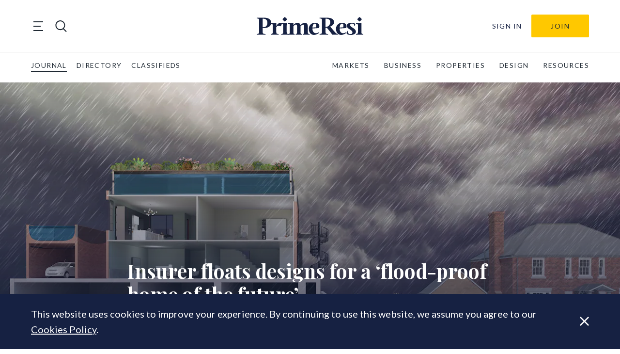

--- FILE ---
content_type: text/html; charset=utf-8
request_url: https://www.google.com/recaptcha/api2/anchor?ar=1&k=6LfAlPkqAAAAAAqHGkeXshG8GqJaX3SxlKKb_Gef&co=aHR0cHM6Ly9wcmltZXJlc2kuY29tOjQ0Mw..&hl=en-GB&v=PoyoqOPhxBO7pBk68S4YbpHZ&theme=light&size=invisible&badge=bottomright&anchor-ms=20000&execute-ms=30000&cb=22gku9d2iokd
body_size: 49716
content:
<!DOCTYPE HTML><html dir="ltr" lang="en-GB"><head><meta http-equiv="Content-Type" content="text/html; charset=UTF-8">
<meta http-equiv="X-UA-Compatible" content="IE=edge">
<title>reCAPTCHA</title>
<style type="text/css">
/* cyrillic-ext */
@font-face {
  font-family: 'Roboto';
  font-style: normal;
  font-weight: 400;
  font-stretch: 100%;
  src: url(//fonts.gstatic.com/s/roboto/v48/KFO7CnqEu92Fr1ME7kSn66aGLdTylUAMa3GUBHMdazTgWw.woff2) format('woff2');
  unicode-range: U+0460-052F, U+1C80-1C8A, U+20B4, U+2DE0-2DFF, U+A640-A69F, U+FE2E-FE2F;
}
/* cyrillic */
@font-face {
  font-family: 'Roboto';
  font-style: normal;
  font-weight: 400;
  font-stretch: 100%;
  src: url(//fonts.gstatic.com/s/roboto/v48/KFO7CnqEu92Fr1ME7kSn66aGLdTylUAMa3iUBHMdazTgWw.woff2) format('woff2');
  unicode-range: U+0301, U+0400-045F, U+0490-0491, U+04B0-04B1, U+2116;
}
/* greek-ext */
@font-face {
  font-family: 'Roboto';
  font-style: normal;
  font-weight: 400;
  font-stretch: 100%;
  src: url(//fonts.gstatic.com/s/roboto/v48/KFO7CnqEu92Fr1ME7kSn66aGLdTylUAMa3CUBHMdazTgWw.woff2) format('woff2');
  unicode-range: U+1F00-1FFF;
}
/* greek */
@font-face {
  font-family: 'Roboto';
  font-style: normal;
  font-weight: 400;
  font-stretch: 100%;
  src: url(//fonts.gstatic.com/s/roboto/v48/KFO7CnqEu92Fr1ME7kSn66aGLdTylUAMa3-UBHMdazTgWw.woff2) format('woff2');
  unicode-range: U+0370-0377, U+037A-037F, U+0384-038A, U+038C, U+038E-03A1, U+03A3-03FF;
}
/* math */
@font-face {
  font-family: 'Roboto';
  font-style: normal;
  font-weight: 400;
  font-stretch: 100%;
  src: url(//fonts.gstatic.com/s/roboto/v48/KFO7CnqEu92Fr1ME7kSn66aGLdTylUAMawCUBHMdazTgWw.woff2) format('woff2');
  unicode-range: U+0302-0303, U+0305, U+0307-0308, U+0310, U+0312, U+0315, U+031A, U+0326-0327, U+032C, U+032F-0330, U+0332-0333, U+0338, U+033A, U+0346, U+034D, U+0391-03A1, U+03A3-03A9, U+03B1-03C9, U+03D1, U+03D5-03D6, U+03F0-03F1, U+03F4-03F5, U+2016-2017, U+2034-2038, U+203C, U+2040, U+2043, U+2047, U+2050, U+2057, U+205F, U+2070-2071, U+2074-208E, U+2090-209C, U+20D0-20DC, U+20E1, U+20E5-20EF, U+2100-2112, U+2114-2115, U+2117-2121, U+2123-214F, U+2190, U+2192, U+2194-21AE, U+21B0-21E5, U+21F1-21F2, U+21F4-2211, U+2213-2214, U+2216-22FF, U+2308-230B, U+2310, U+2319, U+231C-2321, U+2336-237A, U+237C, U+2395, U+239B-23B7, U+23D0, U+23DC-23E1, U+2474-2475, U+25AF, U+25B3, U+25B7, U+25BD, U+25C1, U+25CA, U+25CC, U+25FB, U+266D-266F, U+27C0-27FF, U+2900-2AFF, U+2B0E-2B11, U+2B30-2B4C, U+2BFE, U+3030, U+FF5B, U+FF5D, U+1D400-1D7FF, U+1EE00-1EEFF;
}
/* symbols */
@font-face {
  font-family: 'Roboto';
  font-style: normal;
  font-weight: 400;
  font-stretch: 100%;
  src: url(//fonts.gstatic.com/s/roboto/v48/KFO7CnqEu92Fr1ME7kSn66aGLdTylUAMaxKUBHMdazTgWw.woff2) format('woff2');
  unicode-range: U+0001-000C, U+000E-001F, U+007F-009F, U+20DD-20E0, U+20E2-20E4, U+2150-218F, U+2190, U+2192, U+2194-2199, U+21AF, U+21E6-21F0, U+21F3, U+2218-2219, U+2299, U+22C4-22C6, U+2300-243F, U+2440-244A, U+2460-24FF, U+25A0-27BF, U+2800-28FF, U+2921-2922, U+2981, U+29BF, U+29EB, U+2B00-2BFF, U+4DC0-4DFF, U+FFF9-FFFB, U+10140-1018E, U+10190-1019C, U+101A0, U+101D0-101FD, U+102E0-102FB, U+10E60-10E7E, U+1D2C0-1D2D3, U+1D2E0-1D37F, U+1F000-1F0FF, U+1F100-1F1AD, U+1F1E6-1F1FF, U+1F30D-1F30F, U+1F315, U+1F31C, U+1F31E, U+1F320-1F32C, U+1F336, U+1F378, U+1F37D, U+1F382, U+1F393-1F39F, U+1F3A7-1F3A8, U+1F3AC-1F3AF, U+1F3C2, U+1F3C4-1F3C6, U+1F3CA-1F3CE, U+1F3D4-1F3E0, U+1F3ED, U+1F3F1-1F3F3, U+1F3F5-1F3F7, U+1F408, U+1F415, U+1F41F, U+1F426, U+1F43F, U+1F441-1F442, U+1F444, U+1F446-1F449, U+1F44C-1F44E, U+1F453, U+1F46A, U+1F47D, U+1F4A3, U+1F4B0, U+1F4B3, U+1F4B9, U+1F4BB, U+1F4BF, U+1F4C8-1F4CB, U+1F4D6, U+1F4DA, U+1F4DF, U+1F4E3-1F4E6, U+1F4EA-1F4ED, U+1F4F7, U+1F4F9-1F4FB, U+1F4FD-1F4FE, U+1F503, U+1F507-1F50B, U+1F50D, U+1F512-1F513, U+1F53E-1F54A, U+1F54F-1F5FA, U+1F610, U+1F650-1F67F, U+1F687, U+1F68D, U+1F691, U+1F694, U+1F698, U+1F6AD, U+1F6B2, U+1F6B9-1F6BA, U+1F6BC, U+1F6C6-1F6CF, U+1F6D3-1F6D7, U+1F6E0-1F6EA, U+1F6F0-1F6F3, U+1F6F7-1F6FC, U+1F700-1F7FF, U+1F800-1F80B, U+1F810-1F847, U+1F850-1F859, U+1F860-1F887, U+1F890-1F8AD, U+1F8B0-1F8BB, U+1F8C0-1F8C1, U+1F900-1F90B, U+1F93B, U+1F946, U+1F984, U+1F996, U+1F9E9, U+1FA00-1FA6F, U+1FA70-1FA7C, U+1FA80-1FA89, U+1FA8F-1FAC6, U+1FACE-1FADC, U+1FADF-1FAE9, U+1FAF0-1FAF8, U+1FB00-1FBFF;
}
/* vietnamese */
@font-face {
  font-family: 'Roboto';
  font-style: normal;
  font-weight: 400;
  font-stretch: 100%;
  src: url(//fonts.gstatic.com/s/roboto/v48/KFO7CnqEu92Fr1ME7kSn66aGLdTylUAMa3OUBHMdazTgWw.woff2) format('woff2');
  unicode-range: U+0102-0103, U+0110-0111, U+0128-0129, U+0168-0169, U+01A0-01A1, U+01AF-01B0, U+0300-0301, U+0303-0304, U+0308-0309, U+0323, U+0329, U+1EA0-1EF9, U+20AB;
}
/* latin-ext */
@font-face {
  font-family: 'Roboto';
  font-style: normal;
  font-weight: 400;
  font-stretch: 100%;
  src: url(//fonts.gstatic.com/s/roboto/v48/KFO7CnqEu92Fr1ME7kSn66aGLdTylUAMa3KUBHMdazTgWw.woff2) format('woff2');
  unicode-range: U+0100-02BA, U+02BD-02C5, U+02C7-02CC, U+02CE-02D7, U+02DD-02FF, U+0304, U+0308, U+0329, U+1D00-1DBF, U+1E00-1E9F, U+1EF2-1EFF, U+2020, U+20A0-20AB, U+20AD-20C0, U+2113, U+2C60-2C7F, U+A720-A7FF;
}
/* latin */
@font-face {
  font-family: 'Roboto';
  font-style: normal;
  font-weight: 400;
  font-stretch: 100%;
  src: url(//fonts.gstatic.com/s/roboto/v48/KFO7CnqEu92Fr1ME7kSn66aGLdTylUAMa3yUBHMdazQ.woff2) format('woff2');
  unicode-range: U+0000-00FF, U+0131, U+0152-0153, U+02BB-02BC, U+02C6, U+02DA, U+02DC, U+0304, U+0308, U+0329, U+2000-206F, U+20AC, U+2122, U+2191, U+2193, U+2212, U+2215, U+FEFF, U+FFFD;
}
/* cyrillic-ext */
@font-face {
  font-family: 'Roboto';
  font-style: normal;
  font-weight: 500;
  font-stretch: 100%;
  src: url(//fonts.gstatic.com/s/roboto/v48/KFO7CnqEu92Fr1ME7kSn66aGLdTylUAMa3GUBHMdazTgWw.woff2) format('woff2');
  unicode-range: U+0460-052F, U+1C80-1C8A, U+20B4, U+2DE0-2DFF, U+A640-A69F, U+FE2E-FE2F;
}
/* cyrillic */
@font-face {
  font-family: 'Roboto';
  font-style: normal;
  font-weight: 500;
  font-stretch: 100%;
  src: url(//fonts.gstatic.com/s/roboto/v48/KFO7CnqEu92Fr1ME7kSn66aGLdTylUAMa3iUBHMdazTgWw.woff2) format('woff2');
  unicode-range: U+0301, U+0400-045F, U+0490-0491, U+04B0-04B1, U+2116;
}
/* greek-ext */
@font-face {
  font-family: 'Roboto';
  font-style: normal;
  font-weight: 500;
  font-stretch: 100%;
  src: url(//fonts.gstatic.com/s/roboto/v48/KFO7CnqEu92Fr1ME7kSn66aGLdTylUAMa3CUBHMdazTgWw.woff2) format('woff2');
  unicode-range: U+1F00-1FFF;
}
/* greek */
@font-face {
  font-family: 'Roboto';
  font-style: normal;
  font-weight: 500;
  font-stretch: 100%;
  src: url(//fonts.gstatic.com/s/roboto/v48/KFO7CnqEu92Fr1ME7kSn66aGLdTylUAMa3-UBHMdazTgWw.woff2) format('woff2');
  unicode-range: U+0370-0377, U+037A-037F, U+0384-038A, U+038C, U+038E-03A1, U+03A3-03FF;
}
/* math */
@font-face {
  font-family: 'Roboto';
  font-style: normal;
  font-weight: 500;
  font-stretch: 100%;
  src: url(//fonts.gstatic.com/s/roboto/v48/KFO7CnqEu92Fr1ME7kSn66aGLdTylUAMawCUBHMdazTgWw.woff2) format('woff2');
  unicode-range: U+0302-0303, U+0305, U+0307-0308, U+0310, U+0312, U+0315, U+031A, U+0326-0327, U+032C, U+032F-0330, U+0332-0333, U+0338, U+033A, U+0346, U+034D, U+0391-03A1, U+03A3-03A9, U+03B1-03C9, U+03D1, U+03D5-03D6, U+03F0-03F1, U+03F4-03F5, U+2016-2017, U+2034-2038, U+203C, U+2040, U+2043, U+2047, U+2050, U+2057, U+205F, U+2070-2071, U+2074-208E, U+2090-209C, U+20D0-20DC, U+20E1, U+20E5-20EF, U+2100-2112, U+2114-2115, U+2117-2121, U+2123-214F, U+2190, U+2192, U+2194-21AE, U+21B0-21E5, U+21F1-21F2, U+21F4-2211, U+2213-2214, U+2216-22FF, U+2308-230B, U+2310, U+2319, U+231C-2321, U+2336-237A, U+237C, U+2395, U+239B-23B7, U+23D0, U+23DC-23E1, U+2474-2475, U+25AF, U+25B3, U+25B7, U+25BD, U+25C1, U+25CA, U+25CC, U+25FB, U+266D-266F, U+27C0-27FF, U+2900-2AFF, U+2B0E-2B11, U+2B30-2B4C, U+2BFE, U+3030, U+FF5B, U+FF5D, U+1D400-1D7FF, U+1EE00-1EEFF;
}
/* symbols */
@font-face {
  font-family: 'Roboto';
  font-style: normal;
  font-weight: 500;
  font-stretch: 100%;
  src: url(//fonts.gstatic.com/s/roboto/v48/KFO7CnqEu92Fr1ME7kSn66aGLdTylUAMaxKUBHMdazTgWw.woff2) format('woff2');
  unicode-range: U+0001-000C, U+000E-001F, U+007F-009F, U+20DD-20E0, U+20E2-20E4, U+2150-218F, U+2190, U+2192, U+2194-2199, U+21AF, U+21E6-21F0, U+21F3, U+2218-2219, U+2299, U+22C4-22C6, U+2300-243F, U+2440-244A, U+2460-24FF, U+25A0-27BF, U+2800-28FF, U+2921-2922, U+2981, U+29BF, U+29EB, U+2B00-2BFF, U+4DC0-4DFF, U+FFF9-FFFB, U+10140-1018E, U+10190-1019C, U+101A0, U+101D0-101FD, U+102E0-102FB, U+10E60-10E7E, U+1D2C0-1D2D3, U+1D2E0-1D37F, U+1F000-1F0FF, U+1F100-1F1AD, U+1F1E6-1F1FF, U+1F30D-1F30F, U+1F315, U+1F31C, U+1F31E, U+1F320-1F32C, U+1F336, U+1F378, U+1F37D, U+1F382, U+1F393-1F39F, U+1F3A7-1F3A8, U+1F3AC-1F3AF, U+1F3C2, U+1F3C4-1F3C6, U+1F3CA-1F3CE, U+1F3D4-1F3E0, U+1F3ED, U+1F3F1-1F3F3, U+1F3F5-1F3F7, U+1F408, U+1F415, U+1F41F, U+1F426, U+1F43F, U+1F441-1F442, U+1F444, U+1F446-1F449, U+1F44C-1F44E, U+1F453, U+1F46A, U+1F47D, U+1F4A3, U+1F4B0, U+1F4B3, U+1F4B9, U+1F4BB, U+1F4BF, U+1F4C8-1F4CB, U+1F4D6, U+1F4DA, U+1F4DF, U+1F4E3-1F4E6, U+1F4EA-1F4ED, U+1F4F7, U+1F4F9-1F4FB, U+1F4FD-1F4FE, U+1F503, U+1F507-1F50B, U+1F50D, U+1F512-1F513, U+1F53E-1F54A, U+1F54F-1F5FA, U+1F610, U+1F650-1F67F, U+1F687, U+1F68D, U+1F691, U+1F694, U+1F698, U+1F6AD, U+1F6B2, U+1F6B9-1F6BA, U+1F6BC, U+1F6C6-1F6CF, U+1F6D3-1F6D7, U+1F6E0-1F6EA, U+1F6F0-1F6F3, U+1F6F7-1F6FC, U+1F700-1F7FF, U+1F800-1F80B, U+1F810-1F847, U+1F850-1F859, U+1F860-1F887, U+1F890-1F8AD, U+1F8B0-1F8BB, U+1F8C0-1F8C1, U+1F900-1F90B, U+1F93B, U+1F946, U+1F984, U+1F996, U+1F9E9, U+1FA00-1FA6F, U+1FA70-1FA7C, U+1FA80-1FA89, U+1FA8F-1FAC6, U+1FACE-1FADC, U+1FADF-1FAE9, U+1FAF0-1FAF8, U+1FB00-1FBFF;
}
/* vietnamese */
@font-face {
  font-family: 'Roboto';
  font-style: normal;
  font-weight: 500;
  font-stretch: 100%;
  src: url(//fonts.gstatic.com/s/roboto/v48/KFO7CnqEu92Fr1ME7kSn66aGLdTylUAMa3OUBHMdazTgWw.woff2) format('woff2');
  unicode-range: U+0102-0103, U+0110-0111, U+0128-0129, U+0168-0169, U+01A0-01A1, U+01AF-01B0, U+0300-0301, U+0303-0304, U+0308-0309, U+0323, U+0329, U+1EA0-1EF9, U+20AB;
}
/* latin-ext */
@font-face {
  font-family: 'Roboto';
  font-style: normal;
  font-weight: 500;
  font-stretch: 100%;
  src: url(//fonts.gstatic.com/s/roboto/v48/KFO7CnqEu92Fr1ME7kSn66aGLdTylUAMa3KUBHMdazTgWw.woff2) format('woff2');
  unicode-range: U+0100-02BA, U+02BD-02C5, U+02C7-02CC, U+02CE-02D7, U+02DD-02FF, U+0304, U+0308, U+0329, U+1D00-1DBF, U+1E00-1E9F, U+1EF2-1EFF, U+2020, U+20A0-20AB, U+20AD-20C0, U+2113, U+2C60-2C7F, U+A720-A7FF;
}
/* latin */
@font-face {
  font-family: 'Roboto';
  font-style: normal;
  font-weight: 500;
  font-stretch: 100%;
  src: url(//fonts.gstatic.com/s/roboto/v48/KFO7CnqEu92Fr1ME7kSn66aGLdTylUAMa3yUBHMdazQ.woff2) format('woff2');
  unicode-range: U+0000-00FF, U+0131, U+0152-0153, U+02BB-02BC, U+02C6, U+02DA, U+02DC, U+0304, U+0308, U+0329, U+2000-206F, U+20AC, U+2122, U+2191, U+2193, U+2212, U+2215, U+FEFF, U+FFFD;
}
/* cyrillic-ext */
@font-face {
  font-family: 'Roboto';
  font-style: normal;
  font-weight: 900;
  font-stretch: 100%;
  src: url(//fonts.gstatic.com/s/roboto/v48/KFO7CnqEu92Fr1ME7kSn66aGLdTylUAMa3GUBHMdazTgWw.woff2) format('woff2');
  unicode-range: U+0460-052F, U+1C80-1C8A, U+20B4, U+2DE0-2DFF, U+A640-A69F, U+FE2E-FE2F;
}
/* cyrillic */
@font-face {
  font-family: 'Roboto';
  font-style: normal;
  font-weight: 900;
  font-stretch: 100%;
  src: url(//fonts.gstatic.com/s/roboto/v48/KFO7CnqEu92Fr1ME7kSn66aGLdTylUAMa3iUBHMdazTgWw.woff2) format('woff2');
  unicode-range: U+0301, U+0400-045F, U+0490-0491, U+04B0-04B1, U+2116;
}
/* greek-ext */
@font-face {
  font-family: 'Roboto';
  font-style: normal;
  font-weight: 900;
  font-stretch: 100%;
  src: url(//fonts.gstatic.com/s/roboto/v48/KFO7CnqEu92Fr1ME7kSn66aGLdTylUAMa3CUBHMdazTgWw.woff2) format('woff2');
  unicode-range: U+1F00-1FFF;
}
/* greek */
@font-face {
  font-family: 'Roboto';
  font-style: normal;
  font-weight: 900;
  font-stretch: 100%;
  src: url(//fonts.gstatic.com/s/roboto/v48/KFO7CnqEu92Fr1ME7kSn66aGLdTylUAMa3-UBHMdazTgWw.woff2) format('woff2');
  unicode-range: U+0370-0377, U+037A-037F, U+0384-038A, U+038C, U+038E-03A1, U+03A3-03FF;
}
/* math */
@font-face {
  font-family: 'Roboto';
  font-style: normal;
  font-weight: 900;
  font-stretch: 100%;
  src: url(//fonts.gstatic.com/s/roboto/v48/KFO7CnqEu92Fr1ME7kSn66aGLdTylUAMawCUBHMdazTgWw.woff2) format('woff2');
  unicode-range: U+0302-0303, U+0305, U+0307-0308, U+0310, U+0312, U+0315, U+031A, U+0326-0327, U+032C, U+032F-0330, U+0332-0333, U+0338, U+033A, U+0346, U+034D, U+0391-03A1, U+03A3-03A9, U+03B1-03C9, U+03D1, U+03D5-03D6, U+03F0-03F1, U+03F4-03F5, U+2016-2017, U+2034-2038, U+203C, U+2040, U+2043, U+2047, U+2050, U+2057, U+205F, U+2070-2071, U+2074-208E, U+2090-209C, U+20D0-20DC, U+20E1, U+20E5-20EF, U+2100-2112, U+2114-2115, U+2117-2121, U+2123-214F, U+2190, U+2192, U+2194-21AE, U+21B0-21E5, U+21F1-21F2, U+21F4-2211, U+2213-2214, U+2216-22FF, U+2308-230B, U+2310, U+2319, U+231C-2321, U+2336-237A, U+237C, U+2395, U+239B-23B7, U+23D0, U+23DC-23E1, U+2474-2475, U+25AF, U+25B3, U+25B7, U+25BD, U+25C1, U+25CA, U+25CC, U+25FB, U+266D-266F, U+27C0-27FF, U+2900-2AFF, U+2B0E-2B11, U+2B30-2B4C, U+2BFE, U+3030, U+FF5B, U+FF5D, U+1D400-1D7FF, U+1EE00-1EEFF;
}
/* symbols */
@font-face {
  font-family: 'Roboto';
  font-style: normal;
  font-weight: 900;
  font-stretch: 100%;
  src: url(//fonts.gstatic.com/s/roboto/v48/KFO7CnqEu92Fr1ME7kSn66aGLdTylUAMaxKUBHMdazTgWw.woff2) format('woff2');
  unicode-range: U+0001-000C, U+000E-001F, U+007F-009F, U+20DD-20E0, U+20E2-20E4, U+2150-218F, U+2190, U+2192, U+2194-2199, U+21AF, U+21E6-21F0, U+21F3, U+2218-2219, U+2299, U+22C4-22C6, U+2300-243F, U+2440-244A, U+2460-24FF, U+25A0-27BF, U+2800-28FF, U+2921-2922, U+2981, U+29BF, U+29EB, U+2B00-2BFF, U+4DC0-4DFF, U+FFF9-FFFB, U+10140-1018E, U+10190-1019C, U+101A0, U+101D0-101FD, U+102E0-102FB, U+10E60-10E7E, U+1D2C0-1D2D3, U+1D2E0-1D37F, U+1F000-1F0FF, U+1F100-1F1AD, U+1F1E6-1F1FF, U+1F30D-1F30F, U+1F315, U+1F31C, U+1F31E, U+1F320-1F32C, U+1F336, U+1F378, U+1F37D, U+1F382, U+1F393-1F39F, U+1F3A7-1F3A8, U+1F3AC-1F3AF, U+1F3C2, U+1F3C4-1F3C6, U+1F3CA-1F3CE, U+1F3D4-1F3E0, U+1F3ED, U+1F3F1-1F3F3, U+1F3F5-1F3F7, U+1F408, U+1F415, U+1F41F, U+1F426, U+1F43F, U+1F441-1F442, U+1F444, U+1F446-1F449, U+1F44C-1F44E, U+1F453, U+1F46A, U+1F47D, U+1F4A3, U+1F4B0, U+1F4B3, U+1F4B9, U+1F4BB, U+1F4BF, U+1F4C8-1F4CB, U+1F4D6, U+1F4DA, U+1F4DF, U+1F4E3-1F4E6, U+1F4EA-1F4ED, U+1F4F7, U+1F4F9-1F4FB, U+1F4FD-1F4FE, U+1F503, U+1F507-1F50B, U+1F50D, U+1F512-1F513, U+1F53E-1F54A, U+1F54F-1F5FA, U+1F610, U+1F650-1F67F, U+1F687, U+1F68D, U+1F691, U+1F694, U+1F698, U+1F6AD, U+1F6B2, U+1F6B9-1F6BA, U+1F6BC, U+1F6C6-1F6CF, U+1F6D3-1F6D7, U+1F6E0-1F6EA, U+1F6F0-1F6F3, U+1F6F7-1F6FC, U+1F700-1F7FF, U+1F800-1F80B, U+1F810-1F847, U+1F850-1F859, U+1F860-1F887, U+1F890-1F8AD, U+1F8B0-1F8BB, U+1F8C0-1F8C1, U+1F900-1F90B, U+1F93B, U+1F946, U+1F984, U+1F996, U+1F9E9, U+1FA00-1FA6F, U+1FA70-1FA7C, U+1FA80-1FA89, U+1FA8F-1FAC6, U+1FACE-1FADC, U+1FADF-1FAE9, U+1FAF0-1FAF8, U+1FB00-1FBFF;
}
/* vietnamese */
@font-face {
  font-family: 'Roboto';
  font-style: normal;
  font-weight: 900;
  font-stretch: 100%;
  src: url(//fonts.gstatic.com/s/roboto/v48/KFO7CnqEu92Fr1ME7kSn66aGLdTylUAMa3OUBHMdazTgWw.woff2) format('woff2');
  unicode-range: U+0102-0103, U+0110-0111, U+0128-0129, U+0168-0169, U+01A0-01A1, U+01AF-01B0, U+0300-0301, U+0303-0304, U+0308-0309, U+0323, U+0329, U+1EA0-1EF9, U+20AB;
}
/* latin-ext */
@font-face {
  font-family: 'Roboto';
  font-style: normal;
  font-weight: 900;
  font-stretch: 100%;
  src: url(//fonts.gstatic.com/s/roboto/v48/KFO7CnqEu92Fr1ME7kSn66aGLdTylUAMa3KUBHMdazTgWw.woff2) format('woff2');
  unicode-range: U+0100-02BA, U+02BD-02C5, U+02C7-02CC, U+02CE-02D7, U+02DD-02FF, U+0304, U+0308, U+0329, U+1D00-1DBF, U+1E00-1E9F, U+1EF2-1EFF, U+2020, U+20A0-20AB, U+20AD-20C0, U+2113, U+2C60-2C7F, U+A720-A7FF;
}
/* latin */
@font-face {
  font-family: 'Roboto';
  font-style: normal;
  font-weight: 900;
  font-stretch: 100%;
  src: url(//fonts.gstatic.com/s/roboto/v48/KFO7CnqEu92Fr1ME7kSn66aGLdTylUAMa3yUBHMdazQ.woff2) format('woff2');
  unicode-range: U+0000-00FF, U+0131, U+0152-0153, U+02BB-02BC, U+02C6, U+02DA, U+02DC, U+0304, U+0308, U+0329, U+2000-206F, U+20AC, U+2122, U+2191, U+2193, U+2212, U+2215, U+FEFF, U+FFFD;
}

</style>
<link rel="stylesheet" type="text/css" href="https://www.gstatic.com/recaptcha/releases/PoyoqOPhxBO7pBk68S4YbpHZ/styles__ltr.css">
<script nonce="g8CO9ppqLMhtnqL7eZSn0g" type="text/javascript">window['__recaptcha_api'] = 'https://www.google.com/recaptcha/api2/';</script>
<script type="text/javascript" src="https://www.gstatic.com/recaptcha/releases/PoyoqOPhxBO7pBk68S4YbpHZ/recaptcha__en_gb.js" nonce="g8CO9ppqLMhtnqL7eZSn0g">
      
    </script></head>
<body><div id="rc-anchor-alert" class="rc-anchor-alert"></div>
<input type="hidden" id="recaptcha-token" value="[base64]">
<script type="text/javascript" nonce="g8CO9ppqLMhtnqL7eZSn0g">
      recaptcha.anchor.Main.init("[\x22ainput\x22,[\x22bgdata\x22,\x22\x22,\[base64]/[base64]/MjU1Ong/[base64]/[base64]/[base64]/[base64]/[base64]/[base64]/[base64]/[base64]/[base64]/[base64]/[base64]/[base64]/[base64]/[base64]/[base64]\\u003d\x22,\[base64]\x22,\x22w6A5LcOhTW8RwoXChcKFw7pJwpNDwqfCm8K+e8O/GsOlIMK5DsKVw6MsOivDsXLDocOZwoY7f8OrVcKNKyTDjcKqwp4NwrPCgxTDtW3CksKVw6tXw7AGZMKSwoTDnsO6K8K5YsO6wpbDjWAlw4JVXSJawqo7wogOwqs9cTACwrjCuxAMdsKowq1dw6rDnAXCrxxZT2PDj3/CrsOLwrBSwpvCgBjDu8O9wrnCgcOeVjpWwqPCg8OhX8O+w73Dhx/CiFnCisKdw6nDssKNOFfDhH/ClWzDlMK8EsO5fFpIRFsJwofChCNfw67DlMOofcOhw4jDsldsw5VtbcK3wogQIjxtATLCq0XCm11jccOzw7Z0bcOkwp4gfTbCjWMDw47DusKGLcKtS8KZE8O9wobCicKYw59QwpBBY8OveH3DhVNkw5rDmS/DogYYw5wJLcOJwo9swrzDrcO6wq5jQQYGwrPCkMOeY0nCo8KXT8K/w5giw5IbJ8OaFcOeMsKww6wgVsO2ADnCjmMPZ247w5TDh3QdwqrDjMKuc8KFVsOjwrXDsMOFD23Dm8ODKGc5w67CssO2PcKdO1XDlMKxfivCu8K/wq1lw5ZMwoHDj8KXflQmMMOGVmPCoElVHcKFMD/Ct8KSwoJOaynCoGnDqWLChTXCqSoOw756w5HCjVXCixZhRMKDZwAJw73CsMKQHFDCghLCjcKLw6QjwogLw64kbzTCgBrCocKNw7ZewrgMcVUMw6oGG8OLEMOtQcOEwrR0w7rDrC0kw7bDu8KDXD7CmcKyw6BIwo/CksKhK8OnA0PCgAnDgiXCnU/CmwTDn14Rwq5owqLDtcO7w4cMw7YjH8OsIS98w4DDssOqw5/Dn0BRw6Axw7rCssOGw65Zc3vCnsKzTcO+w7B/w7LCq8KJScKrEV9tw7kzCFsnw6TDkG3DoDrCo8KPw7IQBEnDssKmCMOCwqdQF2bDocKQE8Ocw4fCnMObQsKdOBMKVcOkCxYWwpHCgMKXCcOJw4k+PMKUMnE/anNYwrpgTMK4w6HCsEXCnDzDhn4gwr7Cm8OHw4LCvsOUY8KEXx8NwoYgw60yJsKRw7VKdzNKw51xeXEzYcOSw7PCnsOhbcOwwqrDlBDDvjXCoDrCqBF2TMKkw7ILwoAxw5cKwrRgwovCvzrDrHB/JyNiQizDusOjT8OWRHzCpcK3w5ZABx0bJMOVwo89IlIrwp0DE8KzwqM2ChfCmETCtcKFw6RtRcKfEsOlwqDCsMKiwo8VDcKhecOpe8K4w5RLRsO0NBk6NsKZNAjDqcOMw6lHM8OLDDzDvcKgwpjDt8Ktwpc3Zm5ZOQwnwqDCgWcZw54nfl/[base64]/ZsO6w55zFy8wFQdDPsKtVQd/O31Rwq7DvMONw6E/w4ZIw58zw5FpAAJDR03DvMKvw5gIE0/DusOFd8KYw77Dg8O0SMKUUxjCiVTCkmEYw6vCh8OvQB/CvMKPT8K0wrgEw5bDrC86wr9+OWBSw7vDr3LDqsOxHsOuw7nDq8O5w4jCgTXDv8KybsKrwoI5wqPDocKMw5bChMOxZ8O4Vk9LY8KcBxHDgDjDkcK+KcO7wp/Dj8OsEFwswonCjsKWw7cMw5XDukTDlcOJw53DqMOzw5rCr8O7w7Y0Hj16PAXDlFYpw6JwwpdaFgFZBlLDhsObw53CqiHCs8O2LlDCqhbCuMKld8KLCz7CjMOGE8KIwod+KHlXAcKxwr9Qw4XCsX9Uw73Cr8O7GcKhwqoNw6lDPsOAIxXCj8KnD8OLZTZjwr/DssOAKcOhwq88wr5VLwNDw5nCuxoEPMOaL8KVTjIiw4Q/[base64]/DhcKTEsKowrfCtiRnE8Oqw5AcbcKVw7swSQ1Ywp9Kw5HDgmJuVMOHw5zDvsOXOcKGw41Mwr5zwplGw7ZUOQMjwq3CksOdfgXCpSYoeMO9MMOxGMKbw5gkIifDq8OSw6zCvsKEw6bCkwXCnh7DrzrDl03CjQnCgcO+wqvDoUjCiUlVR8KtwqjCoSjCpW/Dq2YUw4otwpPDjcK4w6XDtzAER8OMw5vDu8KfVcO+wqvDg8Kuw6bCtyx3w45jwpdBw5J0wpbCgQJFw6lzKH7DlMOoBhvDv2jDhcKRAsOGw4N1w4Q4EsOOwrnDtsOgJXvDqxsaEAHDjDBhwpIXw6jDp0IXK2/ChWsZDsKPXEpXw7VpJi5AwrfDpMK8JGBGwpt4wqxgw4QEFcOHVMKAw5rCrMODwprDsMOkwrtvwq3Cvw9gwobDvmfCl8KFJDPCpEjDrcOtBsO3KzM7w4IVw5Z/KXHCkSphwoYMw4tcKFU0XMONA8O0SsK9VcOTw7lww7DCscOiEWDCrz1Mw4wtKcK5w6jDtHp8SUnDggHDoGg1w6/ChzxoYcKTGDbCgWPCgGJPRTfDnsKWw7xJIcKdH8KIwrR6woctwoMVMkVdw7jDrsKRwpTCvVBpwqbDtEESPz18BcObw5bCs0vCr2gpwrTDh0YsGAJ5D8OvJ2DClsKjwp/Dm8KObF7DvB5tF8KZwocIWGnChsKawo5IeEAxZ8OVw4DDtQDDkMOcwoQkekrCmGVew4t9wr5MJsOjLx3DnAzDtcO7wpAAw4ATNzbDqMKiSWXDu8Osw6bCvMO9RQFMUMOTw7XCkT0GTGQXwrc4OWjDrn/Cigt3c8OCwqRew4TCpmrDiEXCuTvCiHzCki/Dr8KyWcKNOyY1w6Y+MwpKw6ctwrwvDMKAMBY1SFg7JD4KwrPCs3HDkAHCvMOXw7E4woYlw4vDmMKbw6VDSMOqwpnDlsKXIgrCgTXDuMKPw7pvwqUOw4ZsESDCtjNdw6NKLALCkMOoQcKpYjfDqXguGsKJwpF/ajwbWcOAwpXDhBs/wqDDqcKqw63DrcOMGwl4YsKBwqLCpMOEZwXClsO8w4fCvTLCg8OYw6XCo8OpwpxyNXTCnsKuQsOkfgTCpMKbwrvCkzIKwr/[base64]/CsyLCl08wwqnDmsKzw7MmwrPClsO4PsKaJsK/DcOYwrwgHhvCpW1pIgLDusOSJQUEJ8Kgwp4NwqtrScOgw7RVw70WwpJ7WcK4GcKpw797dxlhw7hBwrTCm8OSPMOdRR/ChMOKw6Jbw5nDtMKcf8Oxw7HDosOywrwiw63Cp8ORPkvCukIRw7DDucOXKTE+KMKCWH3Dn8KOw7shw6vDpMKAwrJNworCpyxww6Qzw6YnwptJXDLCtz/CqG/Ci0nCvMOLa0zDq0h3bsKeVhnDncORwpEtXwRpZipCMMO6wqPDrsOgBivDmgQzSWg+TVTCiw9tWzYHSzIwccOUbR7DicOGc8K8w67Dk8O/Xj4gFgvCjsKCJsKGw7HDkhrDjHXDu8OIwqnCgiBJCsKWwrfCkS3CiWfCvsK7wpPDhMOcMBdFOlbDkFoSaj93dMK6wrvCtHF4UEliQSbCo8KTVcOQYcObbsKLIMOuw6tTNBHDk8OYKHLDhMK/w4YnHsODw4RWwrDCk2lfwoLDk0owFcOLcMOJZMO8RVjCkXjDuCFGwqTDphHDj34vGAbDhsKpLsObWDDDu39CHMKzwqpGLizCmCpUw7RNw5bCi8O2wp9XT3/[base64]/DmsOOVcKYGzs2bQInwpjDu2Zmw5nDlcK+woZiw78ywqbCtH7CksOOQcKwwrddXQQsEMOfwoYPw73CisOzwrpqAsK/PsO+QjLDo8KIw6/[base64]/CvcKJbizCtXHCosKOw7LCh8O8YcObw6AVwqjCp8K5L2wgax4mDcONwo3ComrDjHTDsiAuwqECwrDCrsOMGsKPCCPDmXk3OMOLwqTCpR92aVENwovClTBbw7NWaU3DmgPCj1UBIsK8w6PDqsKbw4EbJnTDsMKSwoDCv8OHJsOTasO9X8Kgw4nDqHDDoCbDs8OVEcKbCi/CmgVFCsOewpUtPsO/w7NuOMKQw4h2wrhtD8K0woDDhcKfEx8Rw6PCjMKHCTbDhXnCnMOXSxXDpS9UDXpuw4HCuULDnCfDt2pQQmvDnhjCom5yQSMrw6HDisObZ2/DgmZxOghgV8O+wqnDi3ZUw58Pw5sxw50CwqTCgcOUaBfDrcOCw4g4wq7CslYow5F5In42UFbCnGLCk1oaw5l0BMObWVYIw6HCkcOHw5PDmy8eWsOCw7JDEVYowqjCmsKVwqfDmMOjw5zCoMOXw6TDk8OHfmxTwrfCu3FVOBTDhMOoOMOiw7/DscOQw79Cw47CisOvwqbCr8KPXTnDhzdiw4jDsFPChHjDsMOEw5EUc8KPdMKBDGrCg00/[base64]/[base64]/[base64]/DvQUiw4PCrmTCvQ/Dvmdmw5DCr8K1w7bCrz0nwopkwqxKFcOGwqXCtMOdwofDosKpckQ1wrbCvcKweArDjMOvwpAew57DpcKWw61OdxnDjsKVFTfCisK2woxRcQ5xw71LHMO6w5LCtcOiGVYYw4oIZMObwqRzQwRnw7h7SwnDosK7Rz/DgGEIYMOSwqjChsOcw5nCt8O9w4svw4zDk8Omw49Hw7PDl8KwwpjDoMOWBUs5w5/[base64]/Chmo7w5XCgVQVw4VIwrUBw53Cn0klOMKnwpvDll0pw5HCmxzCnMK8FWjCg8OjK2YlfUY/EcKMwr7Do27Cp8Otw7bCon/[base64]/[base64]/w6DCskTDnsKjLFoIw4dvTcK4w78SwoJ+w7jDlGPDqGJ+w5h5wp8ow5bDjMOuw6vClMOdw4Q4bsK/w4vClTvDp8KWfHXCgFnCuMONHjDCk8KIQlvDmcO3w5cZVCQUwoXDnnIpfcOWUcOQwqHCkznCi8KWRsOqwpvCgTNRPyXCoTXDp8KDw6p8wqXCgcOkwqDDkQvDmcKdw7/CihUwwrjCqQXDl8K5HAcODwvDkcOQfhbDscKLw6Yxw4nCikwrw5pow4LCswHCpMOww4/Cr8OJLsOIBMO3dcOXD8Kew51qScOsw6bDiG9jWsONMMKGRcOGN8OOMx7CpMK7wrkIdTDCtA3Dl8Olw6bCkzUtwqJCwqDDmxTCr39awpzDg8K2w7TCj31/[base64]/Dlj3Cr0nCq1LDvjQKZnMiNR/[base64]/Cq8O9CSgbw7E7wqbCoC7CmsO7csOHOjjDssOIwqFRw70/w7DDpnjDjmZfw7Q4GCjDtykuQsKbwqzDhWxCw7vCiMOVHVssw7LCo8Onw4LDu8OcSQNWwpcRw5zCqzhifxvDgUDCg8OKwrHCkQVEfsKaLcODw5vDhk/CmwHCr8KkAgsgw414SGvDq8OOCcOrw5vDkBHCsMKiw6N/WXE/wp/CpsOgwqhgw6vDhWLDrhHDtXs7w5PDqcOaw7HDicKtw6DCoQ41w64wYMOGKW/Cjz/[base64]/Cl18nwq7CnUvCv8Okw71+w5LDvMODwrMVIMODAcO8wq3Dl8Kywqs3Y34yw51Tw6vCshTCphUjeBFVGnPCqMKJe8K3woVUEsKNe8KEVRRkSMO9IzUlw4F6w4cCcsKvD8O/[base64]/CoWQ3VXzDjcOnwq9CNF8gw5RTw7sETMK3w5DDglQCw7YLElLDv8Kgw65tw5LDnMKVYcKfR2xqdCVYcsOPwoLCr8KcbQZuw4Mgw5bDiMOKw7krw47DmggMw6/DrhDCrUvCucKiwoQWwpXCjcOFw7Uow6LDjMOLw5TDl8OwQMOTLTnDuEo3w5zCkMKkwoE/wrjCg8OLwqE/[base64]/Do0hXw5QpwqLDhcOSGsOTw7zDjcKQBFfCpMOpDMKRwrg5wrfDm8KVE0fDrksnw6zDg2E4TcK6a0dyw4nCj8Ouw6/DkcKmXGfCqCUuKMOpFMKWZcOYw5dHWzLDpMKNw4zDoMO/w4XDj8KOw68iP8Kpwo7DucOWWgXCnMKDVcKMwrBZw4PDocKpw7VUbMOpfcKFw6EGwozCjsKOXFTDhMK5w7bDj30swok/ZcOpwp9RcijDosKyABtPw6TCrAVTwo7Dmn7CrzvDsBjCrgt8wo/Dn8KiwqDDqcO5w6ETHsOLfsOgFsKZGk7Cr8K/DCR4wpPDtmR/w7pHIDsxOU0Rw5nClsOvwpDDgcKfwqN8w6ATQx8/wo1nbRXCisOAw5XDhcKsw5LDmjzDmkAAw6TCu8OjJ8OJaA/DpwjDpkXCvsO9axsVDkXCuVvCqsKBwplxDAhdw77DpRQEYFXCjU7DlQAlfBTCpsKYdsOHSSxJwqQvPcOrw78+UEBrG8Oiw5TCv8KVNwtew6zDl8KpJFgmV8O4VMKaWg3CqkMqwrLDrMKewqQvIS3DsMKFOsKkHnnCnQ/DosKpaj5WH1jCmsK1wqwmwqw/[base64]/[base64]/BcOQbcKww7RrG2XCtHzCn3rDhsK5WSg9QWo6wqjCs08/B8K7wrJiwqchw4jDmGDDvcOSIMOZYsKTOsKDwoAJwrVaUT4Ib3Q/wrpLw6c1w4BkcQPCn8O1U8ONw7sHwpLCtsK1w7bCkVtEwrrCoMK/[base64]/DqsKrGsOvMsOLw7QjcwvCqsOvGsO4LsKUwqNUPhVrwrLDrnkVDcOewoDCi8Kewohfw4zChRJGPDwJCsKFIMKCw4g6wr1VM8KRQldCwofCsU/DimPCqsO6w4vChMKbwrohw5t9C8OXw5/CjMKDe2nCsTpmwoXDvXd8w5AsFMOWRMKlJClUwrpGY8OlwqjCh8KXNMO7F8O7wp5eR2vCv8KyBcK1dcKEP1IswqZMw6w3HcO/w4LCosK5wpd7NcOCNwo1wpZIw63DmyHDtMKzw6wawoXDhsKrdcKiLcKcTx9wwqEIJijDtsOGGlB5wqXDpMK1X8KuERbCpinCgT06EsO1XsOPEsOTEcOJAcOEBcKwwq3ClzHCtgPDkMKQeRnCgWfCscKcR8KJwqXCi8OWw4Now5/Co0MsQi3CtMKnwoXDh2jDicOvwoohD8K9BcK2csKuw4NFw7vCklPDilLCm1nDox3CmB3DoMOow7F1wr7CncKfwqJzw6wUw7kLwpRWw7/CisK/LxzDhmrDgH3CicOyJ8OSHMOCV8OAS8KcXcK3azcgH0vCmsO+M8Okwq9SEgxzXsOkwqZ9C8OTF8OiSsK1wrnDgsOQwrsOecKXIXvComHDs1/[base64]/[base64]/CtsOgwo7DiAYAaltCYcKDwq7Dn2Vzw5MYScOowotiYMKIw7fDo0xOwodZwo5ywoAqwpXCghzCq8KAUF3DulrDu8OGNX3Co8KybDzCpMOiWWQjw7nCjVfCu8O9bcKafTHCu8Ksw6/DqsOGwoXDul1HcHteS8KrGEpPwqRgfcOewoJhKnB/w67CjyQiERZMw7TDjsORGcKiw6pOw4V5w58lwrTDuX58BCtUORVFD2vCgcOHczQrBXfDsTLDpxjDhcO2GFNSCXcpf8KAwoPDqXBoFSgZw7fCp8OLHMO0w4gLbsO8EHUVNX/CmcK/LBTClj0jZ8K1w6PCgcKGTMKbG8OvKQbDoMO6wrPDghnDlkh8RsKFwprDssKBw4Adwpslw7XCkBLDpS5XWcOUw5zCpcOVHT5RK8Otw5xbw7fDsVXCvcO6Vhwowoknwpl+EMKIQCVPUsOeccK5wqPCpzZCwohwwo/Dq2UfwqQBw63DssKzYsOSw6zDpDZqw7hINm8dw6jDpsKZw4HDv8K1ZnzDik7CksKHWSA3C1/DjMK6DMOjUR9Aago4MXXDo8O1OnwSEHJ+wr3DgQTCssKjw6xvw5jCvkg8wrsxwo5SUy3DqcOHF8Kpw73CpsK/KsO7TcKzbRNqIj1+VDJWwpDCq2bClwRzBQvDpsKBZU/DlcKtOXHCkC0JZMKrRiHDqcKIw73DsWxVW8OPf8Kpwq05wrbDqsOgTDoiwpbCrsOowqcPQSDCj8KAwopVw4fCrsOQIsKKeWpVwrrCmcKLw6pGwrTCtHnDuxAjW8Kpwqg/MyYGNcKUfMOywo/DlcOXwqfDnMOuw7VAwrbDtsOaHsOjU8KYSk3Dt8OnwrN8w6YtwpAuazvCkQ/CqhxGN8OhPVbDhsOXL8OdGCvCnsKHEsK6Q3jCvsK/SADDikzDqcKmDcKOHBPDocKaQk8IbzddGMOKGQcSw79edcK8w7kBw7zCpmUNwp/CocKiw77DtMKwO8KBLyQSbSoSLDjDh8OhImZJIsKiUHjChMKWw6DDikcIw4fCtcOSRmsqw6kFP8K0QMKYBBnCnMKUwq4fP2vDp8KYGcKQw5INwpHDtTDClRbCizN/[base64]/Dq13CtUrChh86w7tSMxDDk8OfwqzDicK4f8ORIMK+OsK4aMOjR2RVw4heUmIHw5/[base64]/CumJKDcKnwoPCsivCpX/[base64]/ChcKYwqElIcK7QMK/wqVnB15TLBxeGMKowqcQw73DtWwUwoHDsE42fMKcH8OwUsKBUsOuw7RKIcOswpsQwoDDuDx4wq44McOswoozfGNawqwwJEXDolNywpRVKsOSw5LCisKWDmpEwoh8FTvCgxLDsMKEw7o7wqVfwonDpHHCusO1wrHDr8OTfh0/w5bCpXnCvsO1fwvDgMOQH8KRwobChCLCgsOVFMO5KGLDnFZRwpPDq8OLY8OQwqXCnMObw7LDmTBSw6rCpz0bwrtrwrViwpHCu8OTAnTDqVxmWHYRfgASOMO/wp1yAMK3wqs5w6HDnsKhQcOkwq1pTDxcw4IcIz0Jwps5PcKNEBwewrDDlsKwwpgzVcOPP8O/w5nDncKEwql7wo7Dj8KkAsK6wrrDomDDgSUTFsOIOhXCoWLCmk49SGPCucKRwo4hw4VOZMOZTzLCp8Onw6rDtMOZaUfDhMOWwoV/wrB8G3FvScOtVFF7wr7CoMOXdh4OQGBrC8K/WsOWPVLCsVgKBsK3fMOmMWgUwrPDl8KnQ8Oiw5lpckjDhGddax/CusOew6DDpijClgnDp2HCjcOyCU5bY8KVQQduwoAfwr7Cv8OlHsKOFMKrYA9wwqbChVEwP8K8w7bCt8KrCsKrw7rDp8OXGnMlAMO6IcOFwo/[base64]/Du8O0EjQ8w4bCucKXOUUrw7bClATDj1bDksOdEMOyABMSw4HDiQvDghrDthBOw61vNsO4w7HDuDBAwrdOwpMrWcObwoQtOQLDgiLDs8KWwo5aCsK5w79Zw41MwpF/w6p6wp9rw4rCm8K7VmrCkSckw7AqwqDCvFTCl1FUw4Vowphhw5kowojDjQ0DTcOrB8Kqw7nDvcK0w5ZjwqDCp8Oowo3Du2EUwrovw4PDowvCkkrDpkjCgH/Ci8OLw5fDkcOMRXJiwromwqHCnk/CjMKowo3DmRZCLXPDicOKY1cpKsKDWQQ8w4LDixXClMKbNivCvsOuCcOHw5TDkMOPw7nDisKywpvCi1ETwr0SMsKww5Iwwp9AwqjDpS3Dj8OYKwDCq8OyTnDDp8OsQH9yIMO8VMO9wq3CvsK2w4bDn28CD0vDgcK7wptKwovDgUjCl8Kow6nDpcOdwoYww57DjsKURS/DvRxCKifDo3Z5w6JeIlXDkDvCu8OtOxLDuMODwqgcLARVXMKLGMKLwoPDv8KpwoHCgFYdTkTCo8O+BcKlw5VCeXrDnsKqwqXDlkJsfAjCv8OMA8K5wrjCqwN4wqlqwobCtsOKXsOSw5nDmgLCnzVcwq3DvBoQwo/DpcKTw6bClcKSVMKGw4HCvhrDsFLCmVQnw5rDqi3DrsK2Nldfc8OUw7DChTs4P0LDgsOOPsOHwoTDmSHCo8ObC8OlXGlla8Oxb8OSWjUKYMOaA8K6wr/[base64]/CmsOlRnxlw7fDmV/DryvCqFB/JGp/CQTCmsOcISY1wpXChnPCjUnCnMKYwr7CisKaNzvDjzjChjgyV1fCuAHCgT7CrsK1DC/DnsO3w6/DgVFdw7Nzw5TCkhrCu8KENsOow7bDnMK5wqXCpBE8w6/CvQQow7nCkMO1wqLCoW5BwpbCrHfCpcKVLcKvwp/CphAmwqd7W2fCmcKFw70nwrhkekZyw7HDlHx/wqFxwpDDqRUhGRVnwqUPwpnCll4Jw7ZPwrXDkWfDmcOCOsKmw53DnsKtJMOww5cjaMKMwpgqwoQ0w7jDjsOBKn4IwovCh8O8wq81wrTCuTrDnMKZHg/DhwIzwr/Ci8KKwq4Yw5xGR8K+bwpSI2lPecKbMcKhwohOezDCuMOSR1HCvcOOwojDrcKJw6ACSMKEIcOXDsO9Qlchwp0JCD7DqMKww78Sw4U3SCJtwp/[base64]/ClcKsRcOuw4fCgQfCgghVGcKKNMOIwoDDkXrCh8OEwovChcOWwo5TPBDCoMOqJH8qWcKpwoI5w5s0w7LCsV5iw6d4wpfCjVcxVFFDI0TCgcKxTMOkKl8vwqBZMsONwrIaX8Kowqs3w6/DvVwCQcOaNXN1HcKYb2nCgHvCmMOnSlLDixR4wr5QTCsmw4jDkFHCl1JMIlUGw7LDiipGwq8iwrJ7w69uBsK5w6DDiiDDg8ONw5PDgcOvw5AOAsKJwrE0w5AWwoElX8OLP8O+w4zDl8KswrHDq0/CpcK+w7vDmMKmw4ZQYjUywqnCjWLDs8KtRGpmR8O7YyNqw57Cm8Krw4TDnmoHwrQbwoFow4PDhMO9NmRxwoHDksOuVcKAw5VEIj7CusOoGy01w4BXbMKVwqPDrxXCkRbCsMOmAlfDhcKiwrXDgMOyNTDCr8OvwoIAbhnClsKbwql/woPDinlcS1/DtX3CpcOZVyDCj8KiC3l9MMOfPsKCOcOvwokAwrbCvxpoOsKpO8OzJsKaIsK6eSDCiRbChWHDkMOTK8OEFcOqw6JDdcOUUMO0wrcnw58/BFo1RcOpczzCrcKZwrzCoMK6wrHCuMKvH8KjccOqXsKROcOAwqhkwpLCiALCtnszQ03CqMKCZWnCuxwEaD/DlG9aw5ZPIMO9DRPCs3Y5wqQLwqnDpz3DscK8w6d+w6cJw58PU2XDtsKMwqFvQGIGwrTDshTDusKxc8K2JMK7w4HDkwh/RAVjJWrCuHbDqn/Drk7DsE0VSw8lLsKlHCbDgE3Co3DCusK7w57DqsK7CMO5wr4wEsO4McOXwrnDmn/DjTweO8KawpUHHWdtG2dIFMOcQmbDg8OIw50fw7RuwroFBH7DhznCrcOvw43Cq3oqw47CmH5Vw5/DtzjDgRE8EyDDicKSw4rCisK7w6Rcw6jDjg/Cp8O3w6vDs0/[base64]/[base64]/CpMOCw47CjRjDscOvwqASYMKhwqAzHsOKaGTDuwBKwrRIU0zDpyvCsgTCqMOoB8KLE1PDpcOvwq/DiGRzw67CqMO1wpLCksO4X8KLB1lAFcKmw5VQCSrDpVDCn0bDg8O4Clghwr9jUiRKUcKOworCtsOMS0/[base64]/w4nDjwzDq8OzCMOcLgdyZF7CsEfCtMKyw7TCrBvCsMKcG8KDw7guw4LDlMOYw61eD8OhLcOjw7bCuhJsDRHDryrCu2/Ds8K6VMOXFwMJw599IH/Cp8KjD8KHw48JwrsOwrM4wpPDm8KVwrbDhn83FXLDjMOIw4zCsMOUwqnDiB1/[base64]/w6XClFfDgcO8UsOkJBPDj1AewoBHwpVkQcOPwq7CoDAYwopWHD9swpjCpH/[base64]/CvMKfHS8ww4NAwqJDw7ETwoAzTsOqKWDDlsKCH8ORK28ZwrHDviHCqcOOw4pyw5MDb8ORw6lPw79Iwr/DpMOpwq8UPXxxw6zDksK+e8KeUQ/CmAJNwr/[base64]/w5PCiH7CmUNIwpTDkcOJwrBlwrE3KMKBW8Kaw7PCsUzCo3DDkU3DrcKdcsOIS8KlF8KoYcOCw7ZZw7nCkcKuw7TChcO+w4PDrMO1fCANw4BFacO9LjDChcKpb0nCplEbWMOkE8KccsO6wp9Vw5sVw59Vw7pwOmABahXCiX0SwoXDqsKlcibDuCXDgsOGwrw4wp/[base64]/CkcOOw58SSBXDuB14wq/CiMKmwrTDjMK8w73DmcOTw5EAw5PCqxjCvcKwDsOvw5Bow4p5w4pLJsO3ckjDlhV0w4DDscOpSlPCrS5lwqcTNsOew7bDjGfCqMKfKibDpMK7GVzDk8O0FCfCrBHDnm4EQ8KMw54gw4/CigzCgsK7wr/CpcOXNsOIwrlSwqnDiMOkwoZaw57CgsO2acOaw6YPQsOuXF9jw5rChMKsw7wPSXnCuXPCsSxFfGVMwpLDh8OcwqDCmsKKecK3wp/DrH4wF8KIwpdsw5/Cm8KKIALDvsKGw77Cg3daw6rChmtPwoA8IcKCw6cjHMOGTsKRcMO/IcOKw5jDkBnCs8OiA0U4B3PCrsOpTcKJLFs6Zh0Jw65/[base64]/wqFpw5PClkN8F8KrY8ORBcOewosKZcK2wqLCpsO2fj3DgcK6wrdEK8K+JVFlwq1OOcOwcBcDcFEEw6EBeWRPccOHFMOzScOiw5DDpcONw5g7w4gZRsKywrVeEwsEwoHDoGcDO8OcUnkmwprDkcKZw6Rew7bCjsKafMO0w4nDhxPClcOvE8OMw6/DgU3CuxPCh8KbwrMfwoXDplbCgcOpesOXNHfDjMODI8K6d8Ohw5sWw5Fvw7Ief2XCoG7CiyvCmsOSAE9tVzzCtmUJwpYgZQLCrsKYZg4+acKqw4hLw4XCiUzDqsKvwrZsw4HDocKuw4hAVcKEwq4/w4/CpMO7TFHDjjLDkMOowpteeDHCh8OLHwbDu8OXbsKCPwVEaMO9wrzDuMKaakjCksOjw4oZA13CscOyKBXDr8KdUQjCosKCwoZyw4LDuRPDn3RGw7EOSsOqwrp3wq9ic8OaVXAjVHISAcOQb3A/LsKzw7AvamLDgxrCuVYZewNBwrfClsKZEMKHw5FAQ8O8wrgVKA3DkUPCrnNXwrZ2w4/Cjh7ChMKuw6zDmAXChE3CsDsdD8Otc8Omwo4qUlXDj8KuNsKgwprCnAsmw4TDisKtZxJ7wp06d8KDw7dow7rDhg/[base64]/[base64]/Dl8KZecK2CErCgsO6S19dwoAPecKeNMKMwroNw4I5GcODw6BrwrsOwrvDuMOEOTQhIMO7ejvChlDCg8KpwqRtwqUww5cUwo3DqsO1woPDiUvDjw/CrMOXcsK1RR8jGTjCmT/DncOIC0d4P214KznCozEmJ1Uiw5jDkMKFBsK9WSk1wqbCmXHDiSzDusOUwq/Cq08yZMOcw6gCDcKUHFHClgDDs8OcwoByw6zDsX/[base64]/[base64]/DiMKRBcO7bsKeTsKIwq3DmcOkT0kXOk/[base64]/DhE4QwojCiMOcw5/DpG0KGXNhwo3DoXIdwrxYTcKhYcKxRDVywqXCnMO6V0QwOArCt8KCGQ7CvsOMVjJtS1ksw5lBJWTDtsOvQ8KTwqJlwojDjsKGe2bCu3w8VQVSLsKLw7zDlVLDtMOSwp8hVRR+w51UAcKIS8OMwohhYw4WaMOdwq0lAUVjGQvDsT/DvsORHcOsw74fw7JMS8O2w6EfOcOMwpwZCm7DpMOkU8KVwp/DvsOpwoTCtx/DrsOhw4B/I8O/WMOTbB/CsWrCncKQBxTDhsKHEcK4NGrDrsOIAzcww5XDkMK/AsO+YELCngfDtcKxwojDul4IOVAxwqxGwoEHw5PCsXrDpcKWwr3DsSYMHTcVwogaJCIUXGvCp8O7NsKMOWtxMATDl8KdGmXDosKNVU7DvcOCCcKqwpE9wpAeVgnCgMK9wrrCmMOgw4fDpsOHwqjCosKFw5zCicOGVcOqZg/DgDLCqcOOQsK/wpIofxJlCwDDqxdlXlnCryIIw6cablhJCsKtwprDrMOQwpLCoSzDhl3ChF1UR8OFZMKewrZJIEPCv1Ubw6BIwoPCoBNuwrjCrADDun4dZRTDsD/DvwN4w5QJS8KoL8KmIF/CpsOrwqTCh8KOwonDqcOUCsKLZcKEwqE/wrnCmMOEwpxNw6PDt8OMLCbDty0fwp/DmS/[base64]/w5HCg8O5LsO3YhJQdsOJwqTClMOGw4jCu8OcwogMLCTDig8Aw5AOdMOKwp7Dhn/DusK3w7oFw47CkMO3XUDClMO0w6fDiWk2CTXCicOkw6JyDmJOSMKCw4rCjMOnTWYVwpfCncO4w6vCusKRw5koCsOfO8Opwpkiwq/DvWZcFix/JsK4Qm/[base64]/wqknacO0w5Y0w7zCjVU9wqXDg8OAJB3DsQDDmTxswpU2OMKFw5wBw73Cv8OqwpHCizlGQ8KvXcOoFizCthXDoMKpwpNkZcOXw602V8Oww4pZwrp7JsKQG0/DiVDCvMKEBy9Hw4YvRCXDgBk3wrHCscOGHsKjQsOKfcKPw7bCm8KQw4JXw74sSjjDsRF+Yj8RwqA/DsKxw5gowobDpiQzf8O+LiNAfsOewrrDqDpSwqJIKlHDihHCgEjChDDDoMK3VMK1wqo7PQVvw5Nmw4gkwoFlDArCh8O9WVLDomEWV8Kzw5nDohFjZ0nDhR7Cp8KEwoYxwqoxdC1AfMKBwrhIw4Z1w59WUwUHbMOPwqZDw43Du8OQM8OyU0c9UsOIPTVJYjLDt8O/[base64]/Dgxkow5BPZX4PZHh3wo1kwqDDszbDkQ7CtXlBw6M4wqoxw4FVYcKCcHfDskHCiMKBwoB/SUJYwq/Dsy4vUcOASMKIHsOkFmQkAMKIBwANwqUmwq1FZcKbwrnClcK8fsO/w63Dsl16LHTCgHbDvsKDb0/Dv8OCXwpgMsOuwq4EAWvDuXPCqD7DssKhAkvCrcORw7p7DxUtVFvDvArCmMO8CwNOw7hOfhnDiMKVw7Nww7YSbsKDw6MmwpHDg8Opw4pNbV15TCLDm8KgFQjCisK1w6zCicKZw40FD8OoblR+XwfCicO3wqZyd1/Cu8K7wpdOOEBFw4ovSV3DlzzDt2wTw6PCvXTCgMKKRcKSw7EKwpYpYjRYSBFywrbDgDlewrjCvlnCj3ZtYxTDgMO3a3rCvMORasOFwo01wo3Cl0NJwr4ywqxBw6/CisKEUCXCl8KJw4nDtg3Ch8Ovw4/DhsKHTsKvw4LCtxhsEMKRw45yFnpQwqnDiyTDvyIEDmXCjRbCoWpAG8OtNjIAwr4Ew7NiwqfCgCjDlAvCjsOzZnB+asO/X0/Dl3IVIG4wwobDjcO/[base64]/DksKnCRfDrll8w4fCuMOMw7rCsjFpw7sTK0HCnjNKw57DksOpBcO4eigOB13CohPCu8O4wr7DvsOnwozDmcOawo1mw7DCs8O/[base64]/Ch8KlMsOmwpLDnsKdayXCjsKbw6XDhsKbwqBvIMKbwrzDkTLDuj3CosKHw6LDtWnDgUoePxwsw6USHsO8B8KLwp5Vw7ZtwqbCiMO3w6Mtw4rDnUELw5QSTMK1Om/DgyZ8w4hHwq15Y0HDvSwSwrQNSMOgwqccMsO9wrgLw6N7VcKHG1pBPMKSMMO4J04Mw5Qif1HDusKMAMOqw5/DswrCuF7DksKZw67CmAF3ZMOVwpDCssOzT8KXwrZlw5vCq8OnAMKjG8OJwrfDm8KuC2JDw7s9OcKERsOVw6/[base64]/[base64]/CjVRsOyomwofDsiMOwo7CmcO5wrLDuEU5wo0sPTDCoDhvwqjDscORDi7CsMOuYy7CihbCrcOww4PCgMKuw6jDncO5VkjCqMKpOm8IKsKFwoLDtRU+ZX4sR8KQPcKRTGTCqFHDpcKNWzzDh8K1GcK8JsKTw7g5W8OwRMOrHntWK8Kuw6pkVk/DpcKnfsKZDMOFSjTDgsOew5HDssOGEHvCtjVJw5k5w6vChcKIw7VXwr1Iw4rChcO5wp4yw6gDw6gew7bCmcK/w4jDmwTCpsKkKT3DmT3CpzDDhnjCoMOuGsK5FMOIw47DqcK7cT3Ds8OVw6I/M1LCg8OUOcKrC8OYPsO5U0/CjA7DrgfDtxwkJGs7TXsuw7gPw57CiVXDkMKsSF0ZOyDDvMKnw78zwoRhaR/CgcOJwqHCgMO6w5HDnHfDqcO5wr16wp/DgMKKwro1KiXDhsKTY8KYOsKTasK6EcOrZsKDaQ1yYB7CiHbCn8OuaXvCp8K7w63ClcOow73CmjDCuj9ew4nColslfBHDoVoQw7fCvSbDvxwEcibDqh93IcK7w6sfBAXCpcOYDsO7woPDi8KEw6rCsMOjwo48woRHwrHCnCE0O280GsK9wrxiw7NDwoQDwq/[base64]/[base64]/DgcOlEUjCqsKDw71kwpVRw7/CrsKldUJFBcObCMKoF1bDtgbDjcOkwo8EwpA7wpfCgUoUbXbCqsKsw77DuMK5w4XCoCUtAV0Bw5EKw7fCs1pSXFbCh0LDkMOAw67DgTbClcOICGfCrcKjWTvDqMO3wo0lZMOUw7zCtk/DvcK7HMK0ZsKHwpvCkBTCi8KEX8KOw6vDuCUMw5dVa8Oywq3Ds3x/wpIywq7CoUTDjigvw5zCpkLDmScuM8O1MTbCqW9gJMKJDG1iCMKYM8KBRhDCrTjDiMOTGX94w7J8wpUcBMKUw4XCgcKvcVfCo8O7w6sYw7EFwo1gQ0nCsMOpw7hEw6TDjwfDumDCv8O9YMK/Xz4/[base64]/w5jDpcKLw7kBwprCsG3CmcKUw5pWwoLCtMKBP8K+w5kaJWUXUC7DmMK7McORwpXDukvCnsOXwqXCpMOkwoXDiy55EHrCtBjCjF48BAZnwpwxWsKzCFFYw7/CjA7DtnvDmsK3QsKSwro7U8O5woXCu0DDiw4Hw5DChcKCZTcpw4zCtklCZ8KuFFjDucO5G8OswpwFwq4owpdEw7DDuGzCk8Kiw6knw4jDkMKfw4hVJxbCmCDDv8Ocw5xPw7HClGbCnMOAw5TCuz9CQMKcwpNaw7Eaw6laPVzDuihMeDXCksO7wo/[base64]/MsO9wrYgw4p7WQXCusKLX3DDnA7CpxLCrcKVK8OGwpI1wqHDmzBFODcFw75FwqcGTcKsOmvDjwVEUTXDvMOzwqY7RsKsTsKDwoEnbMOgw71yBWBAwoTDn8OTKwHDi8OAwoPDosK9UStmwrZBHVlcLgPDsAFzQVF0wr/[base64]/CjTIfwrzDmWgZCA7DuSYFw6MKw6PDmxBhw6g4NQvCtMO5wobCukTDrcOBwrU2UsK+asKEbhMnwpHDhiPCtMOvSD9IRzI7fALCnAY/[base64]/DvMO1PBomUzcSw5AfbcK6w6PDnBY3w7jDuS0KfB/DmcO+w7bCusO2woYSwp/DvSlUwoDCscOBEsKpwrYTwprDoBTDp8OMZABvBcOXwpgXSF4Qw48YHksfE8K8FMOow5HDhMOKCggYDDc1L8Kxw4xbw6pKZS3CtyB1w4nCs0glw6I/[base64]\\u003d\x22],null,[\x22conf\x22,null,\x226LfAlPkqAAAAAAqHGkeXshG8GqJaX3SxlKKb_Gef\x22,0,null,null,null,1,[21,125,63,73,95,87,41,43,42,83,102,105,109,121],[1017145,565],0,null,null,null,null,0,null,0,null,700,1,null,0,\[base64]/76lBhnEnQkZnOKMAhmv8xEZ\x22,0,0,null,null,1,null,0,0,null,null,null,0],\x22https://primeresi.com:443\x22,null,[3,1,1],null,null,null,0,3600,[\x22https://www.google.com/intl/en-GB/policies/privacy/\x22,\x22https://www.google.com/intl/en-GB/policies/terms/\x22],\x22CBKjXGcoh5QUmHE2GWDmd7hG1Z/u13JyATNS3SJ/Eo0\\u003d\x22,0,0,null,1,1769089025099,0,0,[230,204,124],null,[76,249,90],\x22RC-6YPVTTT1W1OSag\x22,null,null,null,null,null,\x220dAFcWeA7FpxqpWrkiRuATqskaJnmU9OwFmdXvstnrD-BWDND9heSVnqA6lUzjXJK8UhCGLWiNCeU_4JiQz1dz0veRwnEecqx9lQ\x22,1769171825251]");
    </script></body></html>

--- FILE ---
content_type: text/css
request_url: https://primeresi.com/content/mu-plugins/help/assets/style.css
body_size: -248
content:
.clickup-modal {
  position: fixed;
  top: 0;
  left: 0;
  right: 0;
  bottom: 0;
  width: 100vw;
  height: 100vh;
  z-index: 999999;
  display: none !important;
  align-items: center;
  justify-content: center;
}

#wpadminbar #wp-admin-bar-standfirst-help > .ab-item {
  background-color: white !important;
  color: red !important;
}

#wpadminbar #wp-admin-bar-standfirst-help > .ab-item:link,
#wpadminbar #wp-admin-bar-standfirst-help > .ab-item:visited {
  color: red !important;
}

#wpadminbar #wp-admin-bar-standfirst-help:hover > .ab-item,
#wpadminbar #wp-admin-bar-standfirst-help.hover > .ab-item {
  background-color: red !important;
  color: white !important;
}

#wpadminbar #wp-admin-bar-standfirst-help > .ab-item:active,
#wpadminbar #wp-admin-bar-standfirst-help > .ab-item:hover {
  background-color: red !important;
  color: white !important;
}

.clickup-modal.active {
.clickup-modal,
.clickup-modal.active {
  width: 100vw;
  height: 100vh;
  min-height: 0;
  min-width: 0;
}

.modal-content {
  display: flex;
  flex-direction: column;
  width: 100%;
  height: 100%;
  max-width: 700px;
  width: 90vw;
  min-width: 320px;
  max-height: 90vh;
  min-height: 40vh;
  margin: 0 auto;
  box-sizing: border-box;
}

.clickup-form-container,
.clickup-form-wrapper {
  flex: 1 1 auto;
  display: flex;
  flex-direction: column;
  width: 100%;
  height: 100%;
  min-height: 0;
  min-width: 0;
}

#standfirst-help-iframe {
  width: 100% !important;
  height: 100% !important;
  min-height: 0;
  min-width: 0;
  border: 1px solid #ccc;
  background: transparent;
  display: block;
  flex: 1 1 auto;
  box-sizing: border-box;
}
  display: flex !important;
}

.modal-overlay {
  position: fixed;
  top: 0;
  left: 0;
  width: 100%;
  height: 100%;
  background: rgba(0, 0, 0, 0.5);
}

.modal-content {
  background: #fff;
  border-radius: 8px;
  overflow: auto;
  scrollbar-width: none;
  -ms-overflow-style: none;
  box-shadow: 0 4px 8px rgba(0, 0, 0, 0.2);
  max-width: 90%;
  max-height: 90vh;
  min-width: 40%;
  height: 90vh;
  display: flex;
  flex-direction: column;
  position: relative;
  z-index: 1;
}

.modal-content::-webkit-scrollbar {
  display: none;
}

.modal-close {
    position: absolute;
    top: 10px;
    right: 10px;
    width: 30px;
    height: 30px;
    border-radius: 50%;
    background: #2c3338;
    border: 2px solid #fff;
    box-shadow: 0 2px 4px rgba(0,0,0,0.2);
    color: #fff;
    font-size: 20px;
    line-height: 1;
    cursor: pointer;
    display: flex;
    align-items: center;
    justify-content: center;
    padding: 0;
    transition: all 0.2s ease;
}

.modal-close:hover {
    background: #cf2e2e;
    transform: scale(1.1);
}

.modal-close:focus {
    outline: none;
    box-shadow: 0 0 0 2px rgba(66, 153, 225, 0.5);
}